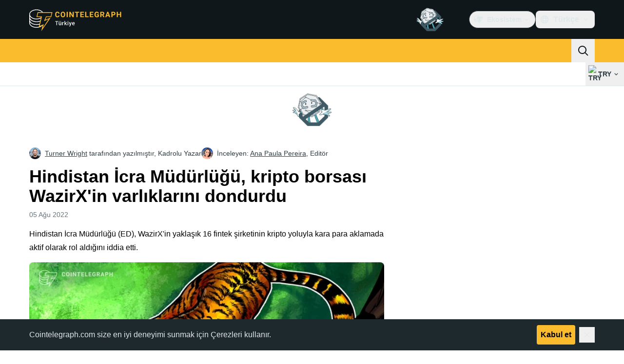

--- FILE ---
content_type: text/javascript; charset=utf-8
request_url: https://tr.cointelegraph.com/_duck/ducklings/Dg4_QOVy.js
body_size: -762
content:
import{u as s}from"./CEO1n4wj.js";import{d as t,c as d,Y as a,F as o,o as r}from"./DRfN-DCX.js";try{let e=typeof window<"u"?window:typeof global<"u"?global:typeof globalThis<"u"?globalThis:typeof self<"u"?self:{},n=new e.Error().stack;n&&(e._sentryDebugIds=e._sentryDebugIds||{},e._sentryDebugIds[n]="9e838437-addd-4ffa-ba68-298c543d094a",e._sentryDebugIdIdentifier="sentry-dbid-9e838437-addd-4ffa-ba68-298c543d094a")}catch{}const c=t({__name:"[slug]",setup(e){const n=s();return(f,l)=>(r(),d("h1",null,"TODO. "+a(o(n)),1))}});export{c as default};


--- FILE ---
content_type: text/javascript; charset=utf-8
request_url: https://tr.cointelegraph.com/_duck/ducklings/CCbRGL8B.js
body_size: -109
content:
const __vite__mapDeps=(i,m=__vite__mapDeps,d=(m.f||(m.f=["./DEKMIIgV.js","./DRfN-DCX.js","./entry.CEvc9dpJ.css"])))=>i.map(i=>d[i]);
import{d as l,au as v,bg as f,l as m,C as p,o as d,aI as b,F as y,c as _,ao as n,a8 as s,bm as I,D as a,aG as g}from"./DRfN-DCX.js";try{let t=typeof window<"u"?window:typeof global<"u"?global:typeof globalThis<"u"?globalThis:typeof self<"u"?self:{},e=new t.Error().stack;e&&(t._sentryDebugIds=t._sentryDebugIds||{},t._sentryDebugIds[e]="34a1e17f-3f85-4230-84f9-c929662e0c0a",t._sentryDebugIdIdentifier="sentry-dbid-34a1e17f-3f85-4230-84f9-c929662e0c0a")}catch{}const h="lite-youtube",w=l({__name:"LiteYouTubeWrapper",props:{videoId:{},videoStartAt:{}},async setup(t){let e,o;[e,o]=v(()=>f(()=>import("./DEKMIIgV.js"),__vite__mapDeps([0,1,2]),import.meta.url)),await e,o();const i=m(()=>`autoplay=1&playsinline=1&start=${t.videoStartAt}`);return(u,T)=>(d(),p(b(h),{videoid:u.videoId,videostartat:u.videoStartAt,autoload:!0,disablenoscript:!0,params:y(i)},null,8,["videoid","videostartat","params"]))}}),A={class:"h-full w-full bg-[#fbfbfb] object-cover",decoding:"async",fetchpriority:"low",loading:"lazy"},$=["srcset"],S=["srcset"],k=["src"],r="maxresdefault",c=l({__name:"YouTubeFallback",props:{videoId:{}},setup(t){return(e,o)=>(d(),_("picture",A,[n("source",{srcset:`https://img.youtube.com/vi_webp/${e.videoId}/${r}.webp`,type:"image/webp"},null,8,$),n("source",{srcset:`https://img.youtube.com/vi/${e.videoId}/${r}.jpg`,type:"image/jpeg"},null,8,S),n("img",{src:`https://img.youtube.com/vi/${e.videoId}/${r}.jpg`,class:"rounded-lg"},null,8,k)]))}}),D={class:"overflow-hidden"},j=l({__name:"YouTubeAutoplay",props:{videoId:{},videoStartAt:{}},setup(t){return(e,o)=>{const i=I;return d(),_("div",D,[s(i,null,{fallback:a(()=>[s(c,{videoId:e.videoId},null,8,["videoId"])]),default:a(()=>[(d(),p(g,{suspensible:""},{fallback:a(()=>[s(c,{videoId:e.videoId},null,8,["videoId"])]),default:a(()=>[s(w,{videoId:e.videoId,videoStartAt:e.videoStartAt},null,8,["videoId","videoStartAt"])]),_:1}))]),_:1})])}}});export{j as _,c as a};
